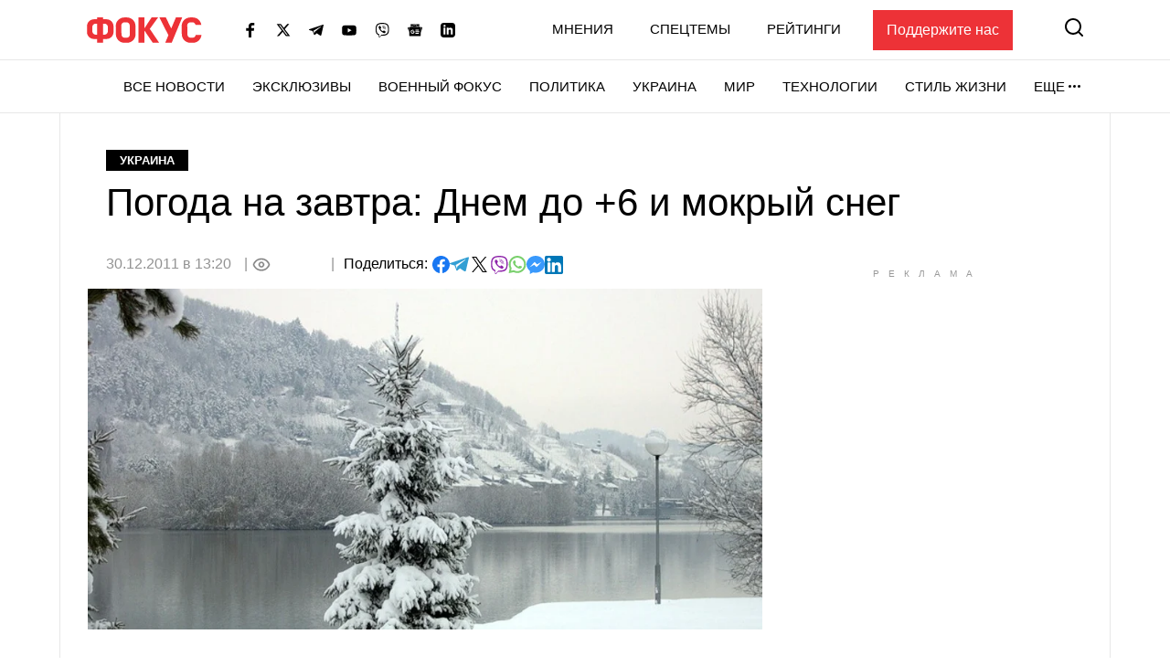

--- FILE ---
content_type: text/html; charset=utf-8
request_url: https://www.google.com/recaptcha/api2/aframe
body_size: 267
content:
<!DOCTYPE HTML><html><head><meta http-equiv="content-type" content="text/html; charset=UTF-8"></head><body><script nonce="k-QDPMWkugiSv8NrcYDcyA">/** Anti-fraud and anti-abuse applications only. See google.com/recaptcha */ try{var clients={'sodar':'https://pagead2.googlesyndication.com/pagead/sodar?'};window.addEventListener("message",function(a){try{if(a.source===window.parent){var b=JSON.parse(a.data);var c=clients[b['id']];if(c){var d=document.createElement('img');d.src=c+b['params']+'&rc='+(localStorage.getItem("rc::a")?sessionStorage.getItem("rc::b"):"");window.document.body.appendChild(d);sessionStorage.setItem("rc::e",parseInt(sessionStorage.getItem("rc::e")||0)+1);localStorage.setItem("rc::h",'1768970942929');}}}catch(b){}});window.parent.postMessage("_grecaptcha_ready", "*");}catch(b){}</script></body></html>

--- FILE ---
content_type: application/x-javascript; charset=utf-8
request_url: https://servicer.idealmedia.io/1469450/1?cmpreason=wvz&tcfV2=1&sessionId=69705abd-0bceb&sessionPage=1&sessionNumberWeek=1&sessionNumber=1&cpicon=1&cbuster=176897094664825605051&pvid=97185cad-1a71-4f83-b688-f7b8d97e4615&implVersion=17&lct=1768241460&mp4=1&ap=1&consentStrLen=0&wlid=64bc8369-bd9a-4131-8de7-d907998ce726&pageview_widget_list=1469448,1469450,1364839,1364832&uniqId=10e1c&childs=1542521&niet=4g&nisd=false&jsp=head&evt=%5B%7B%22event%22%3A1%2C%22methods%22%3A%5B1%2C2%5D%7D%2C%7B%22event%22%3A2%2C%22methods%22%3A%5B1%2C2%5D%7D%5D&pv=5&jsv=es6&dpr=1&hashCommit=a2dd5561&apt=2011-12-30T13%3A20%3A00%2B02%3A00&tfre=7730&scale_metric_1=64.00&scale_metric_2=258.06&scale_metric_3=100.00&w=300&h=600&tl=47&tlp=1&sz=300x600&szp=1&szl=1&cxurl=https%3A%2F%2Ffocus.ua%2Fukraine%2F213753&ref=&lu=https%3A%2F%2Ffocus.ua%2Fukraine%2F213753
body_size: 1537
content:
var _mgq=_mgq||[];
_mgq.push(["IdealmediaLoadGoods1542521_10e1c",[
["champion.com.ua","11962959","1","Мудрик отримав вердикт щодо свого майбутнього у Челсі","Лондонське Челсі може достроково припинити співпрацю із українським вінгером Михайлом Мудриком","0","","","","8ugloFONYqQsgqE6kUrC2-8WWYs7OVvIIV_pGpMkvQdKLdfngGlto9qxGjRgYmxhJP9NESf5a0MfIieRFDqB_Kk8FoiKvGcobd2VNzza_lzVVegmGEEhqgPCv9nFh7CD",{"i":"https://s-img.idealmedia.io/n/11962959/492x277/155x0x1611x907/aHR0cDovL2ltZ2hvc3RzLmNvbS90LzY4NzA0MS9jMTkwYjBjYTAwNjJmMWZkYTU4NmVkYTUwMzcxOWNkMC5qcGVn.webp?v=1768970947-eaYC9Xjd7FGLLajkUQpuneBlBoeN_XccrvwALfSSjG4","l":"https://clck.idealmedia.io/pnews/11962959/i/1300288/pp/1/1?h=8ugloFONYqQsgqE6kUrC2-8WWYs7OVvIIV_pGpMkvQdKLdfngGlto9qxGjRgYmxhJP9NESf5a0MfIieRFDqB_Kk8FoiKvGcobd2VNzza_lzVVegmGEEhqgPCv9nFh7CD&utm_campaign=focus.ua&utm_source=focus.ua&utm_medium=referral&rid=85057944-f684-11f0-9720-d404e6f97680&tt=Direct&att=3&afrd=296&iv=17&ct=1&gdprApplies=0&muid=q0k7dJPzqJNk&st=-300&mp4=1&h2=RGCnD2pppFaSHdacZpvmnrKs3NEoz9rroTgLYydx17f3Uq9CZQIGhHBl6Galy7GAeJwPpOwlsvoiJEyci6P2ig**","adc":[],"sdl":0,"dl":"","category":"Спорт","dbbr":0,"bbrt":0,"type":"e","media-type":"static","clicktrackers":[],"cta":"Читати далі","cdt":"","tri":"8505c1fb-f684-11f0-9720-d404e6f97680","crid":"11962959"}],
["tsn.ua","11959243","1","Названо єдину людину, хто може зупинити Путіна","Навроцький вважає, що Трамп єдиний, хто здатен покласти край російській агресії.","0","","","","8ugloFONYqQsgqE6kUrC27hXzyb9S3DxEIIRNKvC3A7WKU2otZZoaxz3_HKTozMhJP9NESf5a0MfIieRFDqB_Kk8FoiKvGcobd2VNzza_lzi-DfWzlWekd-C_mqhMquT",{"i":"https://s-img.idealmedia.io/n/11959243/492x277/34x0x1452x817/aHR0cDovL2ltZ2hvc3RzLmNvbS90LzIwMjYtMDEvNTA5MTUzL2U2MjFjYTZlYTFlOTc5ODYwOGEzN2MxN2MzZTg1ZWZkLnBuZw.webp?v=1768970947-x20XFw76qDLodyxnFX6Yt8wRFcPReyGpeBj7GhAOgqs","l":"https://clck.idealmedia.io/pnews/11959243/i/1300288/pp/2/1?h=8ugloFONYqQsgqE6kUrC27hXzyb9S3DxEIIRNKvC3A7WKU2otZZoaxz3_HKTozMhJP9NESf5a0MfIieRFDqB_Kk8FoiKvGcobd2VNzza_lzi-DfWzlWekd-C_mqhMquT&utm_campaign=focus.ua&utm_source=focus.ua&utm_medium=referral&rid=85057944-f684-11f0-9720-d404e6f97680&tt=Direct&att=3&afrd=296&iv=17&ct=1&gdprApplies=0&muid=q0k7dJPzqJNk&st=-300&mp4=1&h2=RGCnD2pppFaSHdacZpvmnrKs3NEoz9rroTgLYydx17f3Uq9CZQIGhHBl6Galy7GAeJwPpOwlsvoiJEyci6P2ig**","adc":[],"sdl":0,"dl":"","category":"Политика","dbbr":0,"bbrt":0,"type":"e","media-type":"static","clicktrackers":[],"cta":"Читати далі","cdt":"","tri":"8505c200-f684-11f0-9720-d404e6f97680","crid":"11959243"}],
["tsn.ua","11957692","1","У Львові поліціянтка з ноги напала на жінку, яка прибирала сніг","Львівська міська рада та поліція з’ясовують обставини конфлікту між поліціянткою та двірничкою","0","","","","8ugloFONYqQsgqE6kUrC2wR9280tsQONaxD2-Km41odAtQQhs5dCcTKyOEFmct_wJP9NESf5a0MfIieRFDqB_Kk8FoiKvGcobd2VNzza_lzkcyzVm7VCSry_6hoOo4CS",{"i":"https://s-img.idealmedia.io/n/11957692/492x277/0x0x945x532/aHR0cDovL2ltZ2hvc3RzLmNvbS90LzUwOTE1My9mZjZkN2NlMzJkNTI1YjE3Njg2NGZhYTc1MzE0NjdmOS5qcGVn.webp?v=1768970947-0ocHNhirMBrko6hGBvpNFkt5bJOY1vFOz8VItH_mIjU","l":"https://clck.idealmedia.io/pnews/11957692/i/1300288/pp/3/1?h=8ugloFONYqQsgqE6kUrC2wR9280tsQONaxD2-Km41odAtQQhs5dCcTKyOEFmct_wJP9NESf5a0MfIieRFDqB_Kk8FoiKvGcobd2VNzza_lzkcyzVm7VCSry_6hoOo4CS&utm_campaign=focus.ua&utm_source=focus.ua&utm_medium=referral&rid=85057944-f684-11f0-9720-d404e6f97680&tt=Direct&att=3&afrd=296&iv=17&ct=1&gdprApplies=0&muid=q0k7dJPzqJNk&st=-300&mp4=1&h2=RGCnD2pppFaSHdacZpvmnrKs3NEoz9rroTgLYydx17f3Uq9CZQIGhHBl6Galy7GAeJwPpOwlsvoiJEyci6P2ig**","adc":[],"sdl":0,"dl":"","category":"События Украины","dbbr":0,"bbrt":0,"type":"e","media-type":"static","clicktrackers":[],"cta":"Читати далі","cdt":"","tri":"8505c203-f684-11f0-9720-d404e6f97680","crid":"11957692"}],],
{"awc":{},"dt":"desktop","ts":"","tt":"Direct","isBot":1,"h2":"RGCnD2pppFaSHdacZpvmnrKs3NEoz9rroTgLYydx17f3Uq9CZQIGhHBl6Galy7GAeJwPpOwlsvoiJEyci6P2ig**","ats":0,"rid":"85057944-f684-11f0-9720-d404e6f97680","pvid":"97185cad-1a71-4f83-b688-f7b8d97e4615","iv":17,"brid":32,"muidn":"q0k7dJPzqJNk","dnt":0,"cv":2,"afrd":296,"consent":true,"adv_src_id":11696}]);
_mgqp();


--- FILE ---
content_type: application/x-javascript; charset=utf-8
request_url: https://servicer.idealmedia.io/1469448/1?nocmp=1&tcfV2=1&sessionId=69705abd-0bceb&sessionPage=1&sessionNumberWeek=1&sessionNumber=1&cpicon=1&cbuster=1768970946666928933477&pvid=97185cad-1a71-4f83-b688-f7b8d97e4615&implVersion=17&lct=1768241460&mp4=1&ap=1&consentStrLen=0&wlid=0fe1b613-867d-49e2-a3ec-f2c9e08f6bc9&pageview_widget_list=1469448,1469450,1364839,1364832&uniqId=04e1f&childs=1542520&niet=4g&nisd=false&jsp=head&evt=%5B%7B%22event%22%3A1%2C%22methods%22%3A%5B1%2C2%5D%7D%2C%7B%22event%22%3A2%2C%22methods%22%3A%5B1%2C2%5D%7D%5D&pv=5&jsv=es6&dpr=1&hashCommit=a2dd5561&apt=2011-12-30T13%3A20%3A00%2B02%3A00&tfre=7748&scale_metric_1=64.00&scale_metric_2=258.06&scale_metric_3=100.00&w=300&h=250&tl=133&tlp=1&sz=300x250&szp=1&szl=1&cxurl=https%3A%2F%2Ffocus.ua%2Fukraine%2F213753&ref=&lu=https%3A%2F%2Ffocus.ua%2Fukraine%2F213753
body_size: 830
content:
var _mgq=_mgq||[];
_mgq.push(["IdealmediaLoadGoods1542520_04e1f",[
["tsn.ua","11959243","1","Названо єдину людину, хто може зупинити Путіна","Навроцький вважає, що Трамп єдиний, хто здатен покласти край російській агресії.","0","","","","8ugloFONYqQsgqE6kUrC2-J44jJS2LAShtuViqHXhDQwTJzDlndJxZG2sYQLxm7SJP9NESf5a0MfIieRFDqB_Kk8FoiKvGcobd2VNzza_lykNSUd2Byt0AIccBycwAlM",{"i":"https://s-img.idealmedia.io/n/11959243/492x328/34x0x1452x968/aHR0cDovL2ltZ2hvc3RzLmNvbS90LzIwMjYtMDEvNTA5MTUzL2U2MjFjYTZlYTFlOTc5ODYwOGEzN2MxN2MzZTg1ZWZkLnBuZw.webp?v=1768970947-tW_3iwy_2y9wxT-m2H2v-gW5JZBqxkfFXHPuG13J-ts","l":"https://clck.idealmedia.io/pnews/11959243/i/1300287/pp/1/1?h=8ugloFONYqQsgqE6kUrC2-J44jJS2LAShtuViqHXhDQwTJzDlndJxZG2sYQLxm7SJP9NESf5a0MfIieRFDqB_Kk8FoiKvGcobd2VNzza_lykNSUd2Byt0AIccBycwAlM&utm_campaign=focus.ua&utm_source=focus.ua&utm_medium=referral&rid=85048534-f684-11f0-aabd-d404e6f98490&tt=Direct&att=3&afrd=296&iv=17&ct=1&gdprApplies=0&muid=q0k7Mu1NUMNk&st=-300&mp4=1&h2=RGCnD2pppFaSHdacZpvmnpoHBllxjckHXwaK_zdVZw4gNjusZyjGo1rMnMT1hEiOMZacROlbiQL0Xf3B8K373Q**","adc":[],"sdl":0,"dl":"","category":"Политика","dbbr":0,"bbrt":0,"type":"e","media-type":"static","clicktrackers":[],"cta":"Читати далі","cdt":"","tri":"8504d7a0-f684-11f0-aabd-d404e6f98490","crid":"11959243"}],],
{"awc":{},"dt":"desktop","ts":"","tt":"Direct","isBot":1,"h2":"RGCnD2pppFaSHdacZpvmnpoHBllxjckHXwaK_zdVZw4gNjusZyjGo1rMnMT1hEiOMZacROlbiQL0Xf3B8K373Q**","ats":0,"rid":"85048534-f684-11f0-aabd-d404e6f98490","pvid":"97185cad-1a71-4f83-b688-f7b8d97e4615","iv":17,"brid":32,"muidn":"q0k7Mu1NUMNk","dnt":0,"cv":2,"afrd":296,"consent":true,"adv_src_id":11696}]);
_mgqp();


--- FILE ---
content_type: application/javascript; charset=utf-8
request_url: https://fundingchoicesmessages.google.com/f/AGSKWxWV2H4DmpCqNSsn8nrlVls6KT1xhSIPxMdxEX4Fnra7SibqmgoGxbaatYzPyCCU28SxXp6vJNLLkQh20Tw1SFaqlNkyI_IqnRyb01junC6Lw3MWOBTjL5DaqGH9L3ZC1Z-uWbZc4qwYL4Pp5mlqWOzPScO7rJ5xpH46-ob4hAlrSbGbE3OedUUocq2e/_/banner-adv-_160-600._120x60_.intad//ad4i.
body_size: -1290
content:
window['7248cecf-09b1-4e16-b68e-591c9d35a4ec'] = true;